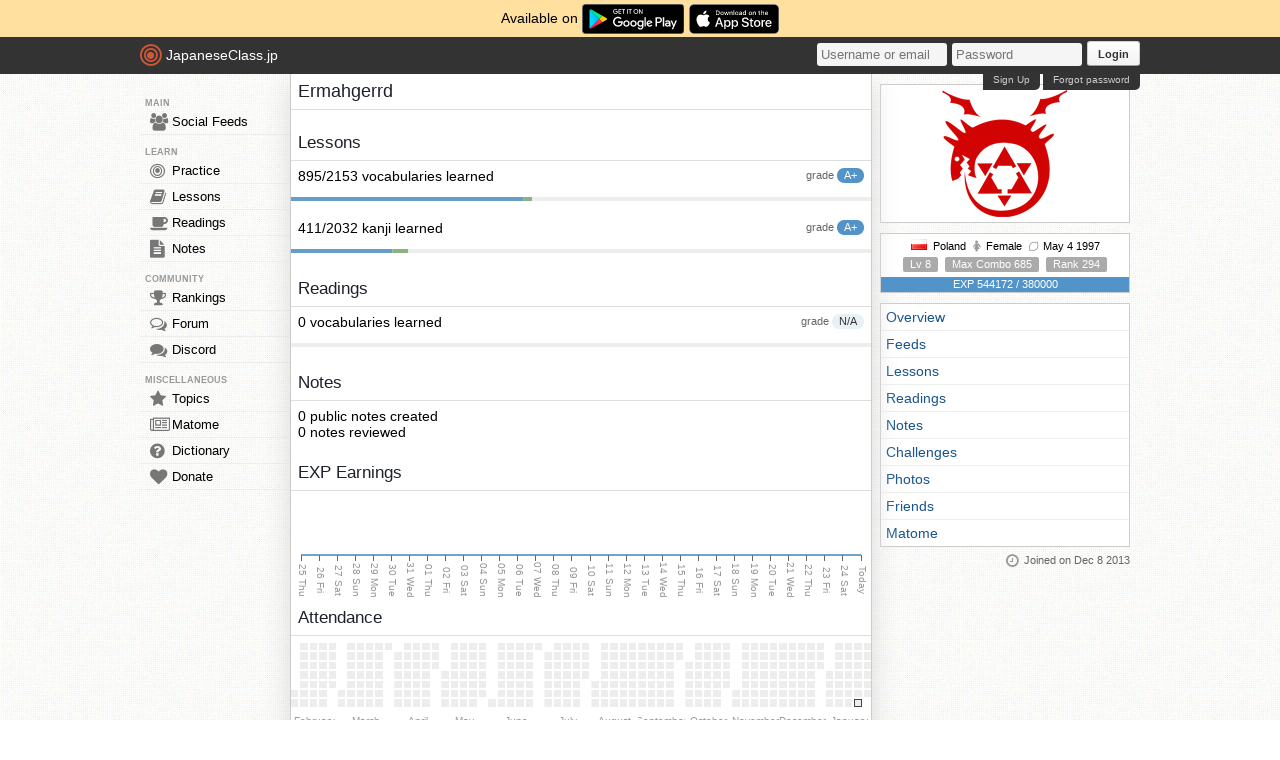

--- FILE ---
content_type: text/html; charset=utf-8
request_url: https://japaneseclass.jp/user/statistics/44542
body_size: 3135
content:
<!DOCTYPE html><html><head><!-- Google tag (gtag.js)--><script async src="https://www.googletagmanager.com/gtag/js?id=G-DNG93ZD7P1" type="b9b0bcda14fa4739b63d6eaa-text/javascript"></script><script type="b9b0bcda14fa4739b63d6eaa-text/javascript">window.dataLayer = window.dataLayer || [];
function gtag(){dataLayer.push(arguments);}
gtag('js', new Date());
gtag('config', 'G-DNG93ZD7P1');
</script><link rel="dns-prefetch" href="https://cdn.japaneseclass.jp"><meta charset="utf-8"><!-- verification codes--><meta name="y_key" content="eed5acc5360ba626"><meta name="google-site-verification" content="NU4y71Mg9hLhJZ31r1wKR84zgXB4L_2q5v5SbfJZSHA"><meta name="msvalidate.01" content="D65BDFC535FC6BCAE927F1843D4FE9AA"><meta name="p:domain_verify" content="f137121c58fd97ae65c72aac1730cb14"><meta property="fb:app_id" content="246148497593"><meta property="og:app_id" content="246148497593"><meta name="alexaVerifyID" content="kL7SN9uSdZWpRmxoRxtZLFIRfHI"><meta name="viewport" content="initial-scale=1,maximum-scale=1,user-scalable=no"><!--if lt IE 9<script type="text/javascript" src="http://cdnjs.cloudflare.com/ajax/libs/html5shiv/3.7/html5shiv-printshiv.min.js"></script>
<script type="text/javascript" src="http://cdnjs.cloudflare.com/ajax/libs/es5-shim/3.4.0/es5-sham.min.js"></script>
<script type="text/javascript" src="http://cdnjs.cloudflare.com/ajax/libs/es5-shim/4.1.0/es5-sham.min.js"></script>
<script type="text/javascript" src="http://cdnjs.cloudflare.com/ajax/libs/selectivizr/1.0.2/selectivizr-min.js"></script>
<script type="text/javascript" src="http://cdnjs.cloudflare.com/ajax/libs/json2/20130526/json2.min.js"></script>
<sciprt type="text/javascript" src="http://cdnjs.cloudflare.com/ajax/libs/placeholders/3.0.2/placeholders.js"></script>
--><link rel="shortcut icon" href="https://cdn.japaneseclass.jp/assets/favicon.ico" type="image/x-icon"><link rel="icon" href="https://cdn.japaneseclass.jp/assets/favicon.ico" sizes="32x32"><link rel="stylesheet" type="text/css" href="https://cdn.japaneseclass.jp/build/stylus/base.css?ver=835"><!--!{ads.print(user, 'popupunder')}--><script type="b9b0bcda14fa4739b63d6eaa-text/javascript" src="//connect.facebook.net/en_US/all.js"></script><script type="b9b0bcda14fa4739b63d6eaa-text/javascript">var bian = bian || {};
bian.user = null;
bian.isBot = false;
bian.tempUser = null;
bian.quests = null;
bian.constants = {"LEVEL_REQUIREMENTS":{"1":0,"2":4000,"3":12000,"4":27000,"5":52000,"6":97000,"7":170000,"8":270000,"9":380000}};
var jcjp = {
  gap: 1769289211684 - Date.now(),
  now: 1769289211684
};

</script><meta name="verify-admitad" content="0f23a69571"><meta name="description" content="Ermahgerrd's Japanese learning statistics. Level 8, 544172 EXP, and ranked number 294. Ermahgerrd has learned 895 Japanese vocabularies and 411 kanji characters."><script type="b9b0bcda14fa4739b63d6eaa-text/javascript">var statuses = {"vocabulary":{"oblivion":0,"weak":0,"good":31,"new":1258,"excellent":864,"total":2153},"kanji":{"weak":0,"oblivion":0,"excellent":355,"good":56,"new":1621,"total":2032},"reading":{"new":0,"weak":0,"oblivion":0,"good":0,"excellent":0,"total":0}}</script><title>Ermahgerrd - JapaneseClass.jp</title></head><body><div class="body-wrapper"><div class="announcement">Available on <a href="https://play.google.com/store/apps/details?id=com.japaneseclass" target="_blank"><img class="middle" height="30" src="/images/logos/google-play.svg" alt="Google Play"></a><a class="ml5" href="https://apps.apple.com/us/app/japaneseclass-jp/id1606083467" target="_blank"><img class="middle" height="30" src="/images/logos/app-store.svg" alt="App Store"></a></div><div class="body has-announcement"><div id="fb-root"> </div><header><div id="header"><a class="logo" href="/"><i class="logo-circle fa fa-bullseye fa-5x"></i><span class="jcjp">JapaneseClass.jp</span><!--img(src='/assets/images/jcjp-logo.png')--></a><div class="pull-right right-head login-form"><form action="/auth/login" method="post"><input class="login-input" type="text" placeholder="Username or email" name="username"><input class="login-input" type="password" placeholder="Password" name="password"><button type="submit">Login</button></form><div class="under-header-link forgot-link pull-right">Forgot password</div><div class="under-header-link pull-right mr3" id="react-signup-link"></div></div></div></header><div class="wrapper"><nav><ul id="nav"><li class="header_li_menu">MAIN</li><li class="menu-feeds"><a href="/feeds"><i class="fa fa-group fa-lg"></i>Social Feeds</a></li><li class="header_li_menu">LEARN</li><li class="menu-practice"><a href="/practice"> <i class="fa fa-bullseye fa-lg"></i>Practice</a></li><li class="menu-lessons"><a href="/lessons"><i class="fa fa-book fa-lg"></i>Lessons</a></li><li class="menu-readings"><a href="/readings/list/h"><i class="fa fa-coffee fa-lg"></i>Readings</a></li><li class="menu-notes"><a href="/notes"><i class="fa fa-file-text fa-lg"></i>Notes</a></li><li class="header_li_menu">COMMUNITY</li><li class="menu-ranking"><a href="/user/ranking"><i class="fa fa-trophy fa-lg"></i>Rankings</a></li><li class="menu-forum"><a href="/forum"><i class="fa fa-comments-o fa-lg"></i>Forum</a></li><li class="menu-chat"><a target="_blank" href="https://discord.com/invite/eXGtSpECUb"><!--a(href='/chat')--><i class="fa fa-comments fa-lg"></i>Discord</a></li><!--li.header_li_menu GAME--><!--li: a()i.fa.fa-sun.fa-lg
| Avatar--><li class="header_li_menu">MISCELLANEOUS</li><li class="menu-trends"><a href="/trends/list/all"><i class="fa fa-star fa-lg"></i>Topics</a></li><li><a href="/matome"><i class="fa fa-newspaper-o fa-lg"></i>Matome</a></li><li><a href="/dictionary"><i class="fa fa-question-circle fa-lg"></i>Dictionary</a></li><li class="mb30"><a href="/donate"><i class="fa fa-heart fa-lg"></i>Donate</a></li></ul></nav><div id="content"><h1>Ermahgerrd</h1><!-- overview--><div class="user-content" id="overview-container"><br><h2>Lessons</h2><div class="mt7 user-lesson color-black"><div class="pull-right mb5 info_data_no_italic">grade <span class="item circle excellent">A+</span></div><div>895/2153 vocabularies learned</div><span class="vocabulary-bar"></span><br><br><div class="pull-right mb5 info_data_no_italic">grade <span class="item circle excellent">A+</span></div><div>411/2032 kanji learned</div><span class="kanji-bar"></span></div><br><h2>Readings</h2><div class="mt7 user-lesson color-black"><div class="pull-right mb5 info_data_no_italic">grade <span class="item circle light">N/A</span></div><div>0 vocabularies learned</div><span class="reading-bar"></span></div><br><h2>Notes</h2><div class="mt7 user-lesson color-black"><div>0 public notes created</div><div>0 notes reviewed</div></div><br><h2>EXP Earnings</h2><div class="overflow-auto mt7" id="exp-chart"></div><h2>Attendance</h2><div class="overflow-auto mt7" id="cal-heatmap"></div><div id="react-answer-logs"></div></div></div><div id="info"><div class="center"></div><div class="box_top p4 center fs7"><img class="single-photo profile-pic" src="https://cdn.japaneseclass.jp/assets/upload/Ermahgerrd_pp.jpg" data-pic="https://cdn.japaneseclass.jp/assets/upload/Ermahgerrd_pp.jpg" alt="Ermahgerrd"></div><div class="profile-data box"><div><span><img class="user-flag flag flag-pl" src="https://cdn.japaneseclass.jp/assets/blank.gif" alt="Poland"> Poland</span><span><i class="mr5 fa fa-female"></i>Female</span><span><i class="fa fa-lemon-o mr5"></i>May 4 1997</span></div><div class="mv5"><span class="field item new">Lv 8</span><span class="ml5 item grey">Max Combo 685</span><span class="ml5 item grey">Rank 294</span></div><div><span class="item level-progress w235 mt5 s-all"><span class="item level-bar s-all" style="width:100%"></span><span class="level-exp">EXP 544172 / 380000</span></span></div></div><div class="box level_chapters"><ul class="js-user-menu"><li><a href="/user/statistics/44542">Overview</a></li><li><a href="/user/statistics/44542/feeds">Feeds</a></li><li><a href="/user/statistics/44542/lessons">Lessons</a></li><li><a href="/user/statistics/44542/readings">Readings</a></li><li><a href="/user/statistics/44542/notes">Notes</a></li><li><a href="/user/statistics/44542/challenges">Challenges</a></li><li><a href="/user/statistics/44542/photos">Photos</a></li><li><a href="/user/statistics/44542/friends">Friends</a></li><li><a href="/user/statistics/44542/matome">Matome</a></li><!--li: a(href='#videos') Videos--></ul></div><div class="since info_data_no_italic right-align"><i class="fa fa-clock-o fa-lg"> </i>Joined on Dec 8 2013</div></div></div><script type="b9b0bcda14fa4739b63d6eaa-text/javascript" src="https://cdn.japaneseclass.jp/build/javascripts/misc.js?ver=25" charset="utf-8"></script><script type="b9b0bcda14fa4739b63d6eaa-text/javascript" src="https://cdn.japaneseclass.jp/build/javascripts/vendor.js?ver=25" charset="utf-8"></script><script type="b9b0bcda14fa4739b63d6eaa-text/javascript" src="https://cdn.japaneseclass.jp/build/javascripts/jcjp.js?ver=25" charset="utf-8"></script></div></div><script src="/cdn-cgi/scripts/7d0fa10a/cloudflare-static/rocket-loader.min.js" data-cf-settings="b9b0bcda14fa4739b63d6eaa-|49" defer></script><script defer src="https://static.cloudflareinsights.com/beacon.min.js/vcd15cbe7772f49c399c6a5babf22c1241717689176015" integrity="sha512-ZpsOmlRQV6y907TI0dKBHq9Md29nnaEIPlkf84rnaERnq6zvWvPUqr2ft8M1aS28oN72PdrCzSjY4U6VaAw1EQ==" data-cf-beacon='{"version":"2024.11.0","token":"74ae594235224e74a0b7b25d0f259388","r":1,"server_timing":{"name":{"cfCacheStatus":true,"cfEdge":true,"cfExtPri":true,"cfL4":true,"cfOrigin":true,"cfSpeedBrain":true},"location_startswith":null}}' crossorigin="anonymous"></script>
</body></html>